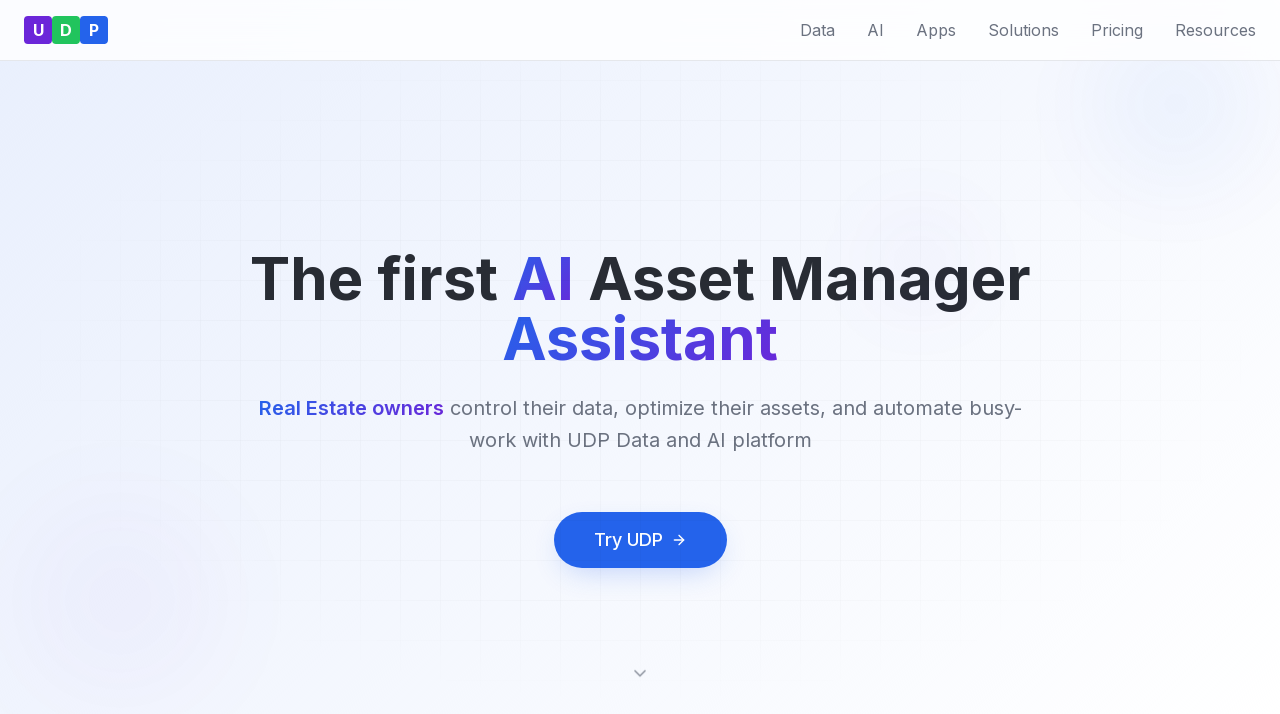

--- FILE ---
content_type: text/html; charset=utf-8
request_url: https://udpapp.com/
body_size: 1440
content:
<!DOCTYPE html>
<html lang="en">
  <head>
    <meta charset="UTF-8" />
    
    <link rel="apple-touch-icon" sizes="180x180" href="/apple-touch-icon.png?_v=2">
    <link rel="icon" type="image/png" sizes="32x32" href="/favicon-32x32.png?_v=2">
    <link rel="icon" type="image/png" sizes="16x16" href="/favicon-16x16.png?_v=2">
    <link rel="icon" type="image/x-icon" href="/favicon.ico?_v=2">
    <link rel="manifest" href="/site.webmanifest?_v=2">
    
    <meta content="width=device-width,initial-scale=1.0,maximum-scale=1.0,user-scalable=0" name="viewport"/>
    <link rel="preconnect" href="https://fonts.googleapis.com">
    <link rel="preconnect" href="https://fonts.gstatic.com" crossorigin>
    <link href="https://fonts.googleapis.com/css2?family=Inter:wght@300;400;500;600;700;800&family=JetBrains+Mono:wght@400;500;600&family=Playfair+Display:wght@400;500;600;700&family=Space+Grotesk:wght@300;400;500;600;700&family=Bebas+Neue&family=Orbitron:wght@400;700;900&family=Righteous&family=Anton&family=Oswald:wght@300;400;600&family=Raleway:wght@100;300;600;800&display=swap" rel="stylesheet">
    <title>UDP - AI Asset Manager Assistant for Real Estate Owners</title>
    <meta name="description" content="Transform real estate management with UDP's AI-powered platform. Automate asset management, unify data sources, and optimize portfolio performance." />
    <meta name="keywords" content="real estate AI, asset management software, property management platform, real estate data analytics, AI assistant" />
    <meta name="author" content="UDP" />
    <meta name="viewport" content="width=device-width, initial-scale=1.0" />
    <link rel="canonical" href="https://udpapp.com" />

    <meta property="og:title" content="UDP - AI Asset Manager Assistant for Real Estate Owners" />
    <meta property="og:description" content="Transform real estate management with UDP's AI-powered platform. Automate asset management, unify data sources, and optimize portfolio performance." />
    <meta property="og:type" content="website" />
    <meta property="og:url" content="https://udpapp.com" />
    <meta property="og:site_name" content="UDP" />

    <meta name="twitter:card" content="summary_large_image" />
    <meta name="twitter:site" content="@udpapp" />
    <meta name="twitter:title" content="UDP - AI Asset Manager Assistant for Real Estate Owners" />
    <meta name="twitter:description" content="Transform real estate management with UDP's AI-powered platform. Automate asset management, unify data sources, and optimize portfolio performance." />
    <meta name="twitter:image" content="https://udpapp.com/images/hero-dashboard.jpg" />

    <!-- Google Analytics (GA4) -->
    <script async src="https://www.googletagmanager.com/gtag/js?id=G-VPM8TRKBQ6"></script>
    <script>
      window.dataLayer = window.dataLayer || [];
      function gtag(){dataLayer.push(arguments);}
      gtag('js', new Date());

      gtag('config', 'G-VPM8TRKBQ6');
    </script>
    <script type="module" crossorigin src="/assets/index-D-CAGcy6.js"></script>
    <link rel="stylesheet" crossorigin href="/assets/index-Bn0Ktkul.css">
  <script defer src="https://udpapp.com/~flock.js" data-proxy-url="https://udpapp.com/~api/analytics"></script></head>

  <body>
    <div id="root"></div>
  </body>
</html>
